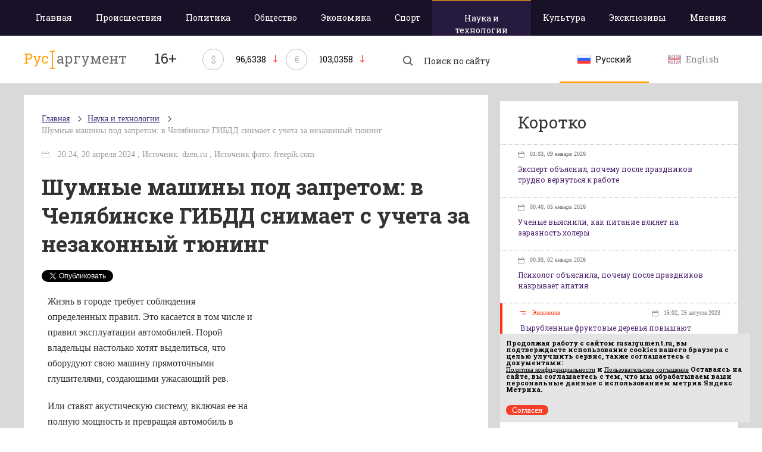

--- FILE ---
content_type: text/html; charset=utf-8
request_url: https://rusargument.ru/109451_shumnye_mashiny_pod_zapretom__v_chelyabinske_gibdd_snimaet_s_ucheta_za_nezakonnyj_tyuning_Marina_news
body_size: 8536
content:
<!DOCTYPE html>
<html>
<head>
    <title> Шумные машины под запретом: в Челябинске ГИБДД снимает с учета за незаконный тюнинг </title>
	    <meta charset="utf-8">
	<link rel="shortcut icon" href="/favicon_16x16.ico" sizes="16x16" type="image/x-icon" />
	<link rel="shortcut icon" href="/favicon_32x32.png" sizes="32x32" type="image/x-icon" />
	<meta id="viewport" name="viewport" content="width=device-width,initial-scale=1.0,maximum-scale=1" />
	<meta name="yandex-verification" content="4903f00ec97c54eb" />
			<meta property="og:title" content="Шумные машины под запретом: в Челябинске ГИБДД снимает с учета за незаконный тюнинг" />
					<meta property="og:image" content="https://rusargument.ru/posting/fb/109451.jpg" />
			<meta property="vk:image" content="https://rusargument.ru/posting/vk/109451.jpg" />
			<meta property="twitter:image" content="https://rusargument.ru/posting/tw/109451.jpg" />
			<meta property="og:image:width" content="1200" />
			<meta property="og:image:height" content="630" />
			    <link href='https://fonts.googleapis.com/css?family=Roboto+Slab:700,400&subset=latin,cyrillic' rel='stylesheet' type='text/css'>
    <!-- Latest compiled and minified CSS -->
    <link rel="stylesheet" href="/data/css/base-style.css?v=3">
    <!-- Optional theme -->
    <link rel="stylesheet" href="/data/css/style.css?v=8" type="text/css" />
	<link rel="stylesheet" href="/data/css/media.css?v=9" type="text/css" />
    <!--[if IE 7]> <link rel="stylesheet" href="/data/css/IE7.css" type="text/css" /> <![endif]-->
    <!--[if IE 8]> <link rel="stylesheet" href="/data/css/IE8.css" type="text/css" /> <![endif]-->
    <!--[if IE 9]> <link rel="stylesheet" href="/data/css/IE9.css" type="text/css" /> <![endif]-->
    <script type="text/javascript" src="https://cdnjs.cloudflare.com/ajax/libs/html5shiv/3.7.3/html5shiv.js"></script>
    <!-- Include all compiled plugins (below), or include individual files as needed -->
    <script src="https://ajax.googleapis.com/ajax/libs/jquery/2.1.1/jquery.min.js"></script>
	
    <script src="/data/js/main.js?v=2"></script>
	
	<!-- 4789df009af47a12 -->
	<script type="text/javascript">(window.Image ? (new Image()) : document.createElement('img')).src = location.protocol + '//vk.com/rtrg?r=qlh5YfsPtHMQh5eAGiYo*LnKWzEnclHroo7JeQYTHzqxfwrPbNdG5slWELnsPEq0eYcirCHiRtp*fZGPcTiN2*HbrI2CVyn/6Ec/Duty*PYHFZhFb33fwd9TX2XfQ1MrJezMD4HI43AbNsAd5gF8oXdoFRZeaCV7*lj57guAHnM-&pixel_id=1000055094';</script>
	<script charset="UTF-8" src="//cdn.sendpulse.com/js/push/891563de42a128025c8c45fa41960d87_1.js" async></script>
</head>
<body>
<div class="all-content">
    <header>
        <div class="violet-wrap">
            <div class="header-wrap">
				<nav>
											<a class="adaptive-menu"><span>Меню</span></a>
						<ul>
							<li ><a href="/">Главная</a></li>
																						<li  class=""><a href="/accident">Происшествия</a>
								</li>
															<li  class=""><a href="/politics">Политика</a>
								</li>
															<li  class=""><a href="/society">Общество</a>
								</li>
															<li  class=""><a href="/economy">Экономика</a>
								</li>
															<li  class=""><a href="/sport">Спорт</a>
								</li>
															<li  class="active-menu "><a href="/science">Наука и технологии</a>
								</li>
															<li  class=""><a href="/culture">Культура</a>
								</li>
																					<li class=""><a href="/exclusives">Эксклюзивы</a>
							<li class=""><a href="/opinion">Мнения</a>
						</ul>
									</nav>
            </div>
        </div>
        <div class="header-wrap heading">
            <a href="/" class="logo">
				                <p>Рус</p><img src="/data/img/razd.png">аргумент
				            </a>
			<p class="smy">16+</p>
						            <div class="currency-rate">
                <span class="currency-rate-sign">$</span>
                <span class="currency-rate-number">96,6338</span>
                <span class="currency-rate-arrow-down"></span>
            </div>
						            <div class="currency-rate">
                <span class="currency-rate-sign">€</span>
                <span class="currency-rate-number">103,0358</span>
                <span class="currency-rate-arrow-down"></span>
            </div>
						            <form class="search" method="get" action="https://yandex.ru/yandsearch">
				<input type="hidden" name="site" value="https://rusargument.ru" />
                <input type="hidden" name="numdoc" value="10" />
                <input type="hidden" name="lr" value="42" />
                <input type="hidden" name="mime" value="all" />
                <button type="submit" class="search-btn"></button>
                <input name="text" type="search" placeholder="Поиск по сайту">
            </form>
            <div class="lang">
				<a href="/" class="btn-lang active">
					<img src="/data/img/rus.png" alt="">
					<span>Русский</span>
				</a>
				<a href="/en" class="btn-lang ">
					<img src="/data/img/en.png" alt="">
					<span>English</span>
				</a>
            </div>
			
        </div>
    </header>
	    <div class="content">
        <div class="content-wrap page-new-weight">
            <div class="left-col">
								<div class="article-wrap">
														<ul class="breadcrumb">
						<li><a href="/">Главная</a></li>
												<li><a href="/science">Наука и технологии</a></li>
												<li><a href="/109451_shumnye_mashiny_pod_zapretom__v_chelyabinske_gibdd_snimaet_s_ucheta_za_nezakonnyj_tyuning_Marina_news">Шумные машины под запретом: в Челябинске ГИБДД снимает с учета за незаконный тюнинг</a></li>
											</ul>
					

                <div class="header-article">
                    <time>							20:24, 20 апреля 2024
																							, Источник: dzen.ru										, Источник фото: freepik.com</time>
					                    <h1>Шумные машины под запретом: в Челябинске ГИБДД снимает с учета за незаконный тюнинг</h1>
					<div style="display:inline;">
						<!-- Put this script tag to the <head> of your page -->
						<script type="text/javascript" src="//vk.com/js/api/openapi.js?116"></script>

						<script type="text/javascript">
						  VK.init({ apiId: 4942454, onlyWidgets: true });
						</script>

						<!-- Put this div tag to the place, where the Like block will be -->
						<div id="vk_like" style="display: inline-block;vertical-align: top;"></div>
						<script type="text/javascript">
						VK.Widgets.Like("vk_like", { type: "button" });
						</script>
						
						
						<a href="https://twitter.com/share" class="twitter-share-button" data-lang="ru">Твитнуть</a>
						<script>!function(d,s,id){ var js,fjs=d.getElementsByTagName(s)[0],p=/^http:/.test(d.location)?'http':'https';if(!d.getElementById(id)){ js=d.createElement(s);js.id=id;js.src=p+'://platform.twitter.com/widgets.js';fjs.parentNode.insertBefore(js,fjs); } } (document, 'script', 'twitter-wjs');</script>
						
						<div style="width:130px;display: inline-block;vertical-align: top;margin-left:45px;">
							<div id="fb-root"></div>
							<script>(function(d, s, id) { 
							  var js, fjs = d.getElementsByTagName(s)[0];
							  if (d.getElementById(id)) return;
							  js = d.createElement(s); js.id = id;
							  js.src = "//connect.facebook.net/ru_RU/sdk.js#xfbml=1&version=v2.3";
							  fjs.parentNode.insertBefore(js, fjs);
							 }(document, 'script', 'facebook-jssdk'));</script>
							<div class="fb-like" data-layout="button_count" data-action="like" data-show-faces="false" data-share="false"></div>
						</div>
						
						<a data-pocket-label="pocket" data-pocket-count="horizontal" class="pocket-btn" data-lang="ru"></a>
						<script type="text/javascript">!function(d,i){ if(!d.getElementById(i)){ var j=d.createElement("script");j.id=i;j.src="https://widgets.getpocket.com/v1/j/btn.js?v=1";var w=d.getElementById(i);d.body.appendChild(j); } }(document,"pocket-btn-js");</script>
					</div>
                </div>
                <div class="text-article">
										<div style="float:right;width:340px;margin:0 0 10px 10px">
												<div style="margin-top:5px; height: 300px;">
							<!-- Yandex.RTB -->
							<script>window.yaContextCb=window.yaContextCb||[]</script>
							<script src="https://yandex.ru/ads/system/context.js" async></script>
							
							<!-- Yandex.RTB R-A-151817-4 -->
							<div id="yandex_rtb_R-A-151817-4"></div>
							<script>window.yaContextCb.push(()=>{
							  Ya.Context.AdvManager.render({
								renderTo: 'yandex_rtb_R-A-151817-4',
								blockId: 'R-A-151817-4'
							  })
							})</script>
						</div>
						
					</div>
					                    <p>
<p>Жизнь в городе требует соблюдения определенных правил. Это касается в том числе и правил эксплуатации автомобилей. Порой владельцы настолько хотят выделиться, что оборудуют свою машину прямоточными глушителями, создающими ужасающий рев.</p>
<p>Или ставят акустическую систему, включая ее на полную мощность и превращая автомобиль в передвижную диско-студию. Сотрудники ГИБДД пояснили, что таким образом владельцы автомашин нарушают закон, любая доработка акустики или вмешательство в электрическую цепь неправомерна.</p>
<p>На самом деле штрафы за такие нарушения небольшие, всего 500 рублей. Но автомобиль снимается с учета вплоть до исправления всех нарушений. Если сотрудник ГИБДД повторно выявит незаконный тюнинг, наказание будет серьезней.</p>
</p>
											
						
																												<!-- Yandex.RTB R-A-151817-2 -->
								<div id="yandex_rtb_R-A-151817-2" style="margin-top:10px;"></div>
								<script type="text/javascript">
									(function(w, d, n, s, t) {
										w[n] = w[n] || [];
										w[n].push(function() {
											Ya.Context.AdvManager.render({
												blockId: "R-A-151817-2",
												renderTo: "yandex_rtb_R-A-151817-2",
												async: true
											});
										});
										t = d.getElementsByTagName("script")[0];
										s = d.createElement("script");
										s.type = "text/javascript";
										s.src = "//an.yandex.ru/system/context.js";
										s.async = true;
										t.parentNode.insertBefore(s, t);
									})(this, this.document, "yandexContextAsyncCallbacks");
								</script>
														
							
							
												
					                </div>
															</div>
							
							</div>
			<aside class="right-col">
							<div class="news-briefly">
				<script type="text/javascript" src="//vk.com/js/api/openapi.js?121"></script>

				<!-- VK Widget -->
				<div class="form-group">
					<div id="vk_groups"></div>
				</div>
				<script type="text/javascript">
				VK.Widgets.Group("vk_groups", { mode: 0, width: "400", height: "250", color1: 'FFFFFF', color2: '2B587A', color3: 'ffa311' }, 94656976);
				</script>
												<div class="form-group text-center">
					<!-- R-151817-1 Яндекс.RTB-блок  -->
					<div id="yandex_ad_R-151817-1"></div>
				</div>
														
													</div>
																<div class="news-briefly">
										<h2>Коротко</h2>
										<ul>
											<li class="one-news-briefly ">
							<a href="/119779_ekspert_objyasnil_pochemu_posle_prazdnikov_trudno_vernutsya_k_rabote_info">
																																																																									<time>01:03, 09 января 2026</time>
								<p>Эксперт объяснил, почему после праздников трудно вернуться к работе</p>
							</a>
						</li>
											<li class="one-news-briefly ">
							<a href="/119778_uchenye_vyyasnili_kak_pitanie_vliyaet_na_zaraznost_holery_info">
																																																																									<time>00:40, 05 января 2026</time>
								<p>Ученые выяснили, как питание влияет на заразность холеры</p>
							</a>
						</li>
											<li class="one-news-briefly ">
							<a href="/119777_psiholog_objyasnila_pochemu_posle_prazdnikov_nakryvaet_apatiya_info">
																																																																									<time>00:30, 02 января 2026</time>
								<p>Психолог объяснила, почему после праздников накрывает апатия</p>
							</a>
						</li>
											<li class="one-news-briefly exclusive-news">
							<a href="/106485_vyrublennye_fruktovye_derevya_zatoplennye_v_vattovom_more_povyshayut_mestnoe_raznoobrazie_i_izobilie_morskoj_zhizni_victorgojman">
																																						 
											<span class="exclusive-news-span">Эксклюзив</span>
																																														<time>15:02, 25 августа 2023</time>
								<p>Вырубленные фруктовые деревья повышают разнообразие морской жизни</p>
							</a>
						</li>
											<li class="one-news-briefly ">
							<a href="/119776_vrachi_objyasnili_chto_delat_pri_pishhevom_otravlenii_info">
																																																																									<time>10:49, 30 декабря 2025</time>
								<p>Врачи объяснили, что делать при пищевом отравлении</p>
							</a>
						</li>
											<li class="one-news-briefly ">
							<a href="/119775_vrachi_predupredili_o_samyh_chastyh_travmah_v_novogodnie_prazdniki_info">
																																																																									<time>10:48, 30 декабря 2025</time>
								<p>Врачи предупредили о самых частых травмах в новогодние праздники</p>
							</a>
						</li>
											<li class="one-news-briefly ">
							<a href="/119772_uchenye_nashli_mehanizm_gibeli_nejronov_pri_redkom_geneticheskom_zabolevanii_info">
																																																																									<time>14:03, 22 декабря 2025</time>
								<p>Ученые нашли механизм гибели нейронов при редком генетическом заболевании</p>
							</a>
						</li>
											<li class="one-news-briefly exclusive-news">
							<a href="/105405_sozdan_nejrochip_dlya_lecheniya_zabolevanij_golovnogo_mozga_victorgojman">
																																						 
											<span class="exclusive-news-span">Эксклюзив</span>
																																														<time>17:16, 30 января 2023</time>
								<p>Создан нейрочип для лечения заболеваний головного мозга</p>
							</a>
						</li>
											<li class="one-news-briefly ">
							<a href="/119773_uchenye_objyasnili_pochemu_vo_vremya_bega_kazhetsya_chto_vremya_zamedlyaetsya_info">
																																																																									<time>14:03, 22 декабря 2025</time>
								<p>Ученые объяснили, почему во время бега кажется, что время замедляется</p>
							</a>
						</li>
											<li class="one-news-briefly ">
							<a href="/119764_uchyonye_tpu_sozdali_bioaktivnye_3d_implantaty_uskoryayushhie_vosstanovlenie_kostej_info">
																																																																									<time>10:40, 10 декабря 2025</time>
								<p>Учёные ТПУ создали биоактивные 3D-имплантаты, ускоряющие восстановление костей</p>
							</a>
						</li>
											<li class="one-news-briefly ">
							<a href="/119765_mozg_perehodit_v_avarijnyj_rezhim_ochistki_pri_nehvatke_sna__issledovanie_mit_info">
																																																																									<time>10:40, 10 декабря 2025</time>
								<p>Мозг переходит в аварийный режим очистки при нехватке сна — исследование MIT</p>
							</a>
						</li>
											<li class="one-news-briefly ">
							<a href="/119762_privychnyj_racion_spasaet_serdce__uchyonye_nazvali_produkty_dlya_pozhilyh_info">
																																																																									<time>10:39, 09 декабря 2025</time>
								<p>Привычный рацион спасает сердце: учёные назвали продукты для пожилых</p>
							</a>
						</li>
											<li class="one-news-briefly ">
							<a href="/119763_v_rossii_sozdali_programmu_otlichayushhuyu_vozrastnoe_vypadenie_volos_ot_bolezni_info">
																																																																									<time>10:39, 09 декабря 2025</time>
								<p>В России создали программу, отличающую возрастное выпадение волос от болезни</p>
							</a>
						</li>
											<li class="one-news-briefly ">
							<a href="/119761_skolko_stoit_prigotovit_olive__opublikovan_svezhij_raschyot_stoimosti_prazdnichnogo_stola_info">
																																																																									<time>14:03, 08 декабря 2025</time>
								<p>Сколько стоит приготовить оливье: опубликован свежий расчёт стоимости праздничного стола</p>
							</a>
						</li>
											<li class="one-news-briefly ">
							<a href="/119760_tainstvennaya_uvb_76_vyshla_v_efir_s_neobychnym_kodom__eksperty_zametili_novoe_slovo_info">
																																																																									<time>14:01, 08 декабря 2025</time>
								<p>Таинственная УВБ-76 вышла в эфир с необычным кодом — эксперты заметили новое слово</p>
							</a>
						</li>
										</ul>
										<a class="all-news-briefly" href="/all_news">Показать все новости</a>
									</div>
							</aside>
						
		</div>
	</div>
</div>
<footer>
    <div class="footer-wrap">
        <a href="/" class="logo-footer">
			            <p>Рус</p><img src="/data/img/razd-white.png">аргумент
			        </a>
        <div class="footer-center">
			<div class="copyright">
								<p><span class="text-white">© 2014–2026 ООО «Лонг Кэт».</span>Сетевое издание «Русаргумент». Зарегистрировано в Федеральной службе по надзору в сфере связи, информационных технологий и массовых коммуникаций (Роскомнадзор). Реестровая запись ЭЛ No ФС 77 - 67215  от 30.09.2016. <br> Исключительные права на материалы, размещённые на интернет-сайте rusargument.ru, в соответствии с законодательством Российской Федерации об охране результатов интеллектуальной деятельности принадлежат ООО "Лонг Кэт", и не подлежат использованию другими лицами в какой бы то ни было форме без письменного разрешения правообладателя.</p>
							</div>
			<div class="footer-link">
								<a href="/content/view/10_redakciya_sajta">Редакция сайта</a>
				<a href="/content/view/11_reklamodatelyam">Рекламодателям</a>
				<a href="/content/view/13_politika_konfidencialnosti ">Политика конфиденциальности</a>
				<a href="/content/view/12_polzovatelskoe_soglashenie ">Пользовательское соглашение</a>
							</div>
		</div>
		<script type="text/javascript" src="/data/orphus/orphus.js"></script>
		<a href="http://orphus.ru" id="orphus" target="_blank"><img alt="Система Orphus" src="/data/orphus/orphus.gif" border="0" width="240" height="80" /></a>
        <div class="menu">
			            <ul>
                <li><a href="/">Главная</a></li>
													<li><a href="/accident">Происшествия</a></li>
									<li><a href="/politics">Политика</a></li>
									<li><a href="/society">Общество</a></li>
									<li><a href="/economy">Экономика</a></li>
									<li><a href="/sport">Спорт</a></li>
									<li><a href="/science">Наука и технологии</a></li>
									<li><a href="/culture">Культура</a></li>
												<li><a href="/exclusives">Эксклюзивы</a></li>
				<li><a href="/opinion">Мнения</a></li>
            </ul>
			        </div>
        <div class="metrika">
		

<script type="text/javascript">
    (function(w, d, n, s, t) {
        w[n] = w[n] || [];
        w[n].push(function() {
            Ya.Context.AdvManager.render({
                blockId: "R-151817-1",
                renderTo: "yandex_ad_R-151817-1",
                async: true
            });
        });
        t = d.getElementsByTagName("script")[0];
        s = d.createElement("script");
        s.type = "text/javascript";
        s.src = "//an.yandex.ru/system/context.js";
        s.async = true;
        t.parentNode.insertBefore(s, t);
    })(this, this.document, "yandexContextAsyncCallbacks");
</script>

<!-- Yandex.Metrika counter -->
<script type="text/javascript">
   (function (d, w, c) {
       (w[c] = w[c] || []).push(function() {
           try {
               w.yaCounter38076905 = new Ya.Metrika({
                   id:38076905,
                   clickmap:true,
                   trackLinks:true,
                   accurateTrackBounce:true,
                   ut:"noindex"
               });
           } catch(e) { }
       });        var n = d.getElementsByTagName("script")[0],
           s = d.createElement("script"),
           f = function () { n.parentNode.insertBefore(s, n); };
       s.type = "text/javascript";
       s.async = true;
       s.src = "https://mc.yandex.ru/metrika/watch.js";        if (w.opera == "[object Opera]") {
           d.addEventListener("DOMContentLoaded", f, false);
       } else { f(); }
   })(document, window, "yandex_metrika_callbacks");
</script>
<noscript><div><img src="https://mc.yandex.ru/watch/38076905?ut=noindex" style="position:absolute; left:-9999px;" alt="" /></div></noscript>
<!-- /Yandex.Metrika counter -->
		
		</div>
        <div class="lang-footer">
            <a href="/" class="btn-lang ">
                <img src="/data/img/rus.png" alt="">
                <span>Русский</span>
            </a>
            <a href="/en" class="btn-lang ">
                <img src="/data/img/en.png" alt="">
                <span>English</span>
            </a>
        </div>
        <div class="longcat">
            <p>Создание и поддержка сайта —«<a href="http://longcatdev.com/" target="_blank">Лонг Кэт</a>»</p>
            <a class="longcat-img" href="http://longcatdev.com/" target="_blank">
                <img src="/data/img/longcat.png" alt="Long cat">
            </a>
        </div>
    </div>
</footer>
<div class="hover">
    <img src="/data/img/l-arrow-hover.png">
    <img src="/data/img/r-arrow-hover.png">
    <img src="/data/img/search-hover.png">
    <img src="/data/img/vk-hover.png">
    <img src="/data/img/tw-hover.png">
    <img src="/data/img/you-hover.png">
</div>

<script language="Javascript">
var bid = 'v76zm3uRT4Mv6RS6hNYa';
var sid = '6259';
var async = 1;
</script>
<script type="text/javascript" src="//v.actionteaser.ru/news_ssl.js"></script>
<script type="text/javascript">
	window.onload = function() {
		let matches = document.cookie.match(new RegExp(
			"(?:^|; )" + "acceptCookie".replace(/([\.$?*|{}\(\)\[\]\\\/\+^])/g, '\\$1') + "=([^;]*)"
		));
		if (matches == null) {
		console.log('if');
			document.getElementById("cookieConfirm").style.display = "block";
		}
	}
	function confirmCookie() {
		document.cookie="acceptCookie=true; path=/;";
		document.getElementById("cookieConfirm").style.display = "none";
	}
</script>
<noindex>
	<div id="cookieConfirm" style="position:fixed; z-index:1000; font-size:11px; bottom:10px; right:20px; width:100%; max-width:420px; padding:0px; background-color:#e4e4e4; color:#000; display: none">
		<div style="width:100%; padding:10px;">
			<p style="font-size:11px; line-height:11px; padding:0px; margin-bottom:0px; margin-top:0px;">
				Продолжая работу с сайтом <b>rusargument.ru</b>, вы подтверждаете использование cookies вашего браузера с целью улучшить сервис, также соглашаетесь с документами:<br>
				<a href="https://rusargument.ru/content/view/13_politika_konfidencialnosti" style="font-size:11px; line-height:11px; padding:0px; margin-bottom:0px; margin-top:0px; text-decoration: underline;">Политика конфиденциальности</a> и
				<a href="https://rusargument.ru/content/view/12_polzovatelskoe_soglashenie" style="font-size:11px; line-height:11px; padding:0px; margin-bottom:0px; margin-top:0px; text-decoration: underline;">Пользовательское соглашение</a>
				Оставаясь на сайте, вы соглашаетесь с тем, что мы обрабатываем ваши персональные данные с использованием метрик Яндекс Метрика. 
			</p>
		</div>
		<div class="header-line-contact-button" style="margin: 10px;">
			<label>
				<a href="#" style="background-color: #f44029; color: #fff; text-decoration:none; border-radius: 10px; padding: 1px 10px;  font-size:13px;" onclick="confirmCookie()">
					Согласен
				</a>
			</label>
		</div>
	</div>
</noindex>
</body>
</html>